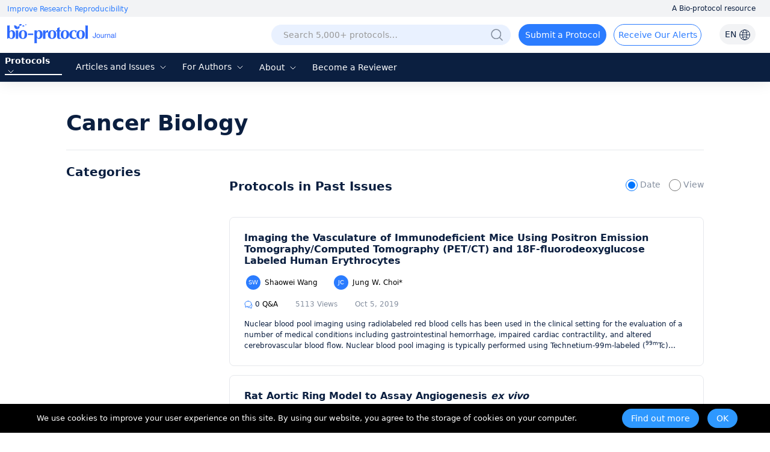

--- FILE ---
content_type: text/html; charset=utf-8
request_url: https://bio-protocol.org/usertask.aspx?action=getuserinfo
body_size: -50
content:
{"Online":false,"Message":null,"userid":0,"pwd":null,"aereid":null,"aereType":null,"ISSignature":false}

--- FILE ---
content_type: text/css; charset=utf-8
request_url: https://en-cdn.bio-protocol.org/CSS/cssDoc/category.v2.5.1.css?v=2.5
body_size: 1020
content:
.containterMain_category {
    width: 1060px;
    margin: 0 auto;
}
.no_content {
    background: #fff;
    border: 1px solid #e6e8ec;
    border-radius: 8px;
    box-sizing: border-box;
    margin: 24px auto;
    padding: 80px 0;
    text-align: center;
    width:1060px;
}
    .no_content p {
        color: #858f9f;
        margin: 12px 0 24px;
    }
    .no_content .hover_move {
        background: #fff;
        border: 1px solid #2b7cff;
        border-radius: 20px;
        color: #2b7cff;
        cursor: pointer;
        height: 36px;
        line-height: 34px;
        margin: 0 auto;
        width: 184px;
    }
        .no_content .hover_move:hover {
            border-color: #0056b3;
            color: #0056b3;
        }
        .media.media-x .right-media {
            margin-top: 50px;
        }

.right-media .carousel img {
    border-radius: 8px;
}

.MediaLeft {
    width: 250px;
    margin-right: 21px !important;
    overflow: hidden;
}

    .MediaLeft * {
        color: #0B1F40;
    }

.fixRightBanner {
    width: 250px !important;
    top: 33px;
}

.left-media {
    border-top: 1px solid #ccc;
}

.text-unline {
    text-decoration: underline;
}

.layui-tree li .active-i {
    color: #325AFF;
}

.a-more {
    font-size: 16px;
    font-weight: bold;
    color: #0074C0;
    text-decoration: underline;
}

.CategoryMenu {
    font-size: 20px;
    color: #0B1F40;
    margin-bottom: 24px;
    font-weight: bold;
}

.radio-label {
    font-size: 14px;
    cursor: pointer;
    color: #858F9F;
}

    .radio-label input[type=radio] {
        width: 20px;
        height: 20px;
        vertical-align: middle;
    }

.typeTitle {
    padding-top: 48px;
}

    .typeTitle * {
        font-weight: bold;
        font-size: 36px;
        padding-top: 48px;
        color: #0B1F40;
    }

.hr_top {
    background: #E6E8EC;
    margin-top: 24px;
    margin-bottom: 24px;
}


.tuijianprotocol {
    padding: 24px;
    background: #fff;
    border-radius: 8px;
    border: 1px solid #E6E8EC;
}

    .tuijianprotocol * {
        color: #0B1F40;
    }

    .tuijianprotocol strong {
        font-size: 16px;
    }
/*-----------Tree View------*/
.layui-tree-skin-oo {
    font-weight: bolder;
    color: #ff0000;
}

.treeviewselected, .treeviewselected span {
    font-weight: bolder !important;
    color: #325AFF !important;
}


.layui-tree li i {
    color: #999;
    padding-left: 4px;
}

/*右侧*/
.imgTitle {
    font-size: 16px;
    margin-bottom: 15px;
}

    .imgTitle img {
        border-radius: 8px;
    }

/*search 页面*/
.searchbody {
    font-size: 16px;
    line-height: 22px;
}

.author-img {
    width: 100px;
    max-width: 100px;
    max-height: 100px;
}

.author-li li {
    padding: 1px;
    color: #000;
}

.mt25 {
    margin-bottom: 25px;
}



.layui-tree li {
    line-height: 30px;
}

.biaogeimg {
    min-height: 50px;
    height: 160px;
    line-height: 160px;
    text-align: center;
    border: 1px solid #CED2D9;
    border-radius: 8px;
    margin-right: 24px !important;
    width: 120px;
    overflow: hidden;
}

    .biaogeimg td {
        height: 120px;
        width: 90px;
        vertical-align: middle;
        text-align: center;
    }

    .biaogeimg img {
        max-width: 120px;
        max-height: 160px;
        margin-top: -5px;
    }

.searchinfo {
    background: #F9F9F9;
    color: #0f0f0f;
}

    .searchinfo b {
        color: #325AFF;
    }

        .searchinfo b:first-child {
            /*color: #0f0f0f;*/
        }

    .searchinfo strong {
        font-size: 18px;
        color: #0f0f0f;
    }

.LatestH3 {
    font-size: 14px;
    margin: 10px 0px 20px 0px;
}

.lab {
    background: #F2F2F2;
    padding: 15px;
}

.latestImg {
    width: 100%;
}

.rowOne {
    overflow: hidden;
    text-overflow: ellipsis;
    display: -webkit-box;
    -webkit-line-clamp: 1;
    -webkit-box-orient: vertical;
    height: 24px;
}

.rowTwo {
    overflow: hidden;
    text-overflow: ellipsis;
    display: -webkit-box;
    -webkit-line-clamp: 2;
    -webkit-box-orient: vertical;
    max-height: 36px;
}

.strong {
    font-weight: bold;
}

.a_userlist {
    margin-right: 20px;
    display: inline-block;
    color: #000 !important;
    font-size: 12px;
}

.img_userlist {
    width: 24px;
    height: 24px;
    border-radius: 50%;
}

.bpOther {
    margin-top: 12px;
}

.tag_type {
    color: #2B7CFF;
    font-size: 12px;
    border: 1px solid #2B7CFF;
    border-radius: 10px;
    display: inline-block;
    padding: 2px 8px;
}

.other_qa {
    display: inline-block;
    font-size: 12px;
    color: #000 !important;
}

.other_span {
    color: #858F9F !important;
    display: inline-block;
    margin-left: 25px;
    font-size: 12px;
}

.protocolAbs {
    overflow: hidden;
    text-overflow: ellipsis;
    display: -webkit-box;
    -webkit-line-clamp: 3;
    -webkit-box-orient: vertical;
    max-height: 56px;
    font-size: 12px;
    line-height: 18px;
    margin-top: 16px;
}

    .protocolAbs p {
        margin: 0px;
    }

.mb48 {
    margin-bottom: 48px;
}

.tuijianprotocol .strong a {
    font-size: 16px;
    color: #0B1F40;
}

.str_cnTitle a {
    font-size: 15px !important;
}

.div_authors a {
    display: inline-block;
    margin-top: 12px;
}

.span_slh {
    color: #0B1F40 !important;
    margin-right: 15px;
}

.div_authors .userHide {
    display: none;
}

.spanAddAuthors {
    cursor: pointer;
    height: 24px;
    font-size: 14px;
    border-radius: 20px;
    line-height: 19px;
}

.lunBo_a {
    display: block;
    height: 98px;
    width: 100%;
    border: 1px solid #CED2D9;
    border-radius: 8px;
}

.headerBanner {
    margin-bottom: 24px;
}


--- FILE ---
content_type: text/css; charset=utf-8
request_url: https://en-cdn.bio-protocol.org/JS/laypage//skin/laypage.css
body_size: 400
content:
/*!
 laypage默认样式
*/

.laypage_main a, .laypage_main input, .laypage_main span {
    height: 26px;
    line-height: 26px;
}

.laypage_main button, .laypage_main input, .laypageskin_default a {
    border: 1px solid #ccc;
    background-color: #fff;
}

.laypage_main {
    font-size: 0;
    clear: both;
    color: #666;
}

    .laypage_main * {
        display: inline-block;
        vertical-align: top;
        font-size: 12px;
    }

    .laypage_main a {
        text-decoration: none;
        color: #666;
    }

    .laypage_main a, .laypage_main span {
        margin: 0 3px 6px;
        padding: 0 10px;
    }

    .laypage_main input {
        width: 40px;
        margin: 0 5px;
        padding: 0 5px;
    }

    .laypage_main button {
        height: 28px;
        line-height: 28px;
        margin-left: 5px;
        padding: 0 10px;
        color: #666;
    }

.laypageskin_default span {
    height: 28px;
    line-height: 28px;
    color: #999;
}

.laypageskin_default .laypage_curr {
    font-weight: 700;
    color: #666;
}

.laypageskin_molv a, .laypageskin_molv span {
    padding: 0 12px;
    border-radius: 2px;
}

.laypageskin_molv a {
    background-color: #f1eff0;
}

.laypageskin_molv .laypage_curr {
    background-color: #00AA91;
    color: #fff;
}

.laypageskin_molv input {
    height: 24px;
    line-height: 24px;
}

.laypageskin_molv button {
    height: 26px;
    line-height: 26px;
}

.laypageskin_yahei {
    color: #333;
}

    .laypageskin_yahei a, .laypageskin_yahei span {
        padding: 0 13px;
        border-radius: 2px;
        color: #333;
    }

    .laypageskin_yahei .laypage_curr {
        background-color: #333;
        color: #fff;
    }

.laypageskin_flow {
    text-align: center;
}

    .laypageskin_flow .page_nomore {
        color: #999;
    }



/**layui 分页 **/
.layui-laypage {
    display: inline-block;
    *display: inline;
    *zoom: 1;
    vertical-align: middle;
    margin: 10px 0;
    font-size: 0;
}

    .layui-laypage > *:first-child,
    .layui-laypage > *:first-child em {
        border-radius: 2px 0 0 2px;
    }

    .layui-laypage > *:last-child,
    .layui-laypage > *:last-child em {
        border-radius: 0 2px 2px 0;
    }

    .layui-laypage span,
    .layui-laypage a {
        display: inline-block;
        *display: inline;
        *zoom: 1;
        vertical-align: middle;
        padding: 0 15px;
        border: 1px solid #e2e2e2;
        height: 28px;
        line-height: 28px;
        margin: 0 -1px 5px 0;
        background-color: #fff;
        color: #333;
        font-size: 12px;
    }

    .layui-laypage em {
        font-style: normal;
    }

    .layui-laypage span {
        color: #999;
        font-weight: 700;
    }

    .layui-laypage a {
        text-decoration: none;
    }

    .layui-laypage .layui-laypage-curr {
        position: relative;
    }

        .layui-laypage .layui-laypage-curr em {
            position: relative;
            color: #fff;
            font-weight: 400;
        }

        .layui-laypage .layui-laypage-curr .layui-laypage-em {
            position: absolute;
            left: -1px;
            top: -1px;
            padding: 1px;
            width: 100%;
            height: 100%;
            background-color: #009688;
        }

.layui-laypage-em {
    border-radius: 2px;
}

.layui-laypage-prev em,
.layui-laypage-next em {
    font-family: Sim sun;
    font-size: 16px;
}

.layui-laypage .layui-laypage-total {
    height: 30px;
    line-height: 30px;
    margin-left: 1px;
    border: none;
    font-weight: 400;
}

.layui-laypage input, .layui-laypage button {
    height: 30px;
    line-height: 30px;
    border: 1px solid #e2e2e2;
    border-radius: 2px;
    vertical-align: top;
    background-color: #fff;
    -webkit-box-sizing: border-box !important;
    -moz-box-sizing: border-box !important;
    box-sizing: border-box !important;
}

.layui-laypage input {
    width: 50px;
    margin: 0 5px;
    text-align: center;
}

.layui-laypage button {
    margin-left: 5px;
    padding: 0 15px;
    cursor: pointer;
}
.layui-laypage .layui-laypage-btn{
    background:#e2e2e2;
}


--- FILE ---
content_type: image/svg+xml
request_url: https://cdn.bio-protocol.org/forum/fe/static/icon_tline.svg
body_size: 258
content:
<svg width="24px" height="24px" viewBox="0 0 24 24" version="1.1"
  xmlns="http://www.w3.org/2000/svg" xmlns:xlink="http://www.w3.org/1999/xlink">
  <title></title>
  <g id="页面-1" stroke="none" stroke-width="1" fill="none" fill-rule="evenodd">
	<g id="X_1-Navigation" transform="translate(-24.000000, -62.000000)">
	  <g id="编组-4" transform="translate(0.000000, 44.000000)">
		<g id="navi_menu" transform="translate(24.000000, 18.000000)">
		  <rect id="矩形" x="0" y="0" width="24" height="24"></rect>
		  <g id="编组-2" transform="translate(2.000000, 4.000000)" fill="#0B1F40">
			<rect id="矩形" x="0" y="0" width="20" height="1" rx="0.5"></rect>
			<rect id="矩形" x="0" y="7.5" width="20" height="1" rx="0.5"></rect>
			<rect id="矩形" x="0" y="15" width="20" height="1" rx="0.5"></rect>
		  </g>
		</g>
	  </g>
	</g>
  </g>
</svg>

--- FILE ---
content_type: application/javascript
request_url: https://en-cdn.bio-protocol.org/JS/layui/lay/modules/tree.js?v=1.0
body_size: 1639
content:
/**

 @Name：layui.tree 树组件
 @Author：贤心
 @License：MIT
    
 */


layui.define('jquery', function (exports) {
    "use strict";

    var $ = layui.jquery;
    var hint = layui.hint();

    var enterSkin = 'layui-tree-enter', Tree = function (options) {
        this.options = options;
    };

    var icon = {
        arrow: ['&#xe63a;', '&#xe63b;'] //箭头  //&#xe61f;   &#xe63f;   ///
        , checkbox: ['&#xe626;', '&#xe627;'] //复选框
        , radio: ['&#xe62b;', '&#xe62a;'] //单选框
        , branch: ['', ''] //父节点 &#xe622; &#xe624;
        , leaf: '' //叶节点 &#xe621;
    };

    if (window.File && window.FileReader && window.FileList && window.Blob) {

    } else {
        icon = {
            arrow: ['+', '-'] //箭头  //&#xe61f;   &#xe63f;   ///'&#xe6fd;', '&#xe620;'
            , checkbox: ['&#xe626;', '&#xe627;'] //复选框
            , radio: ['&#xe62b;', '&#xe62a;'] //单选框
            , branch: ['', ''] //父节点 &#xe622; &#xe624;
            , leaf: '' //叶节点 &#xe621;
        };

    }

    //图标

    //初始化
    Tree.prototype.init = function (elem) {
        var that = this;
        elem.addClass('layui-box layui-tree'); //添加tree样式
        if (that.options.skin) {
            elem.addClass('layui-tree-skin-' + that.options.skin);
        }
        that.tree(elem);
        that.on(elem);
    };

    //树节点解析
    Tree.prototype.tree = function (elem, children) {
        var that = this, options = that.options
        var nodes = children || options.nodes;

        layui.each(nodes, function (index, item) {
            var hasChild = item.children && item.children.length > 0;
            var ul = $('<ul class="' + (item.spread ? "layui-show" : "") + '"></ul>');
            var active_i = '';
            if (item.name.indexOf('treeviewselected') >= 0) {
                active_i = 'active-i';
            }
            var li = $(['<li ' + (item.spread ? 'data-spread="' + item.spread + '"' : '') + '>'
                //展开箭头
                , function () {
                    return hasChild ? '<i class="layui-icon layui-tree-spread ' + active_i + '">' + (
                        item.spread ? icon.arrow[1] : icon.arrow[0]
                    ) + '</i>' : '<i class="layui-icon layui-tree-spread" style="cursor: auto;">&#xe60d;</i>';
                }()

                //复选框/单选框
                , function () {
                    return options.check ? (
                        '<i class="layui-icon layui-tree-check">' + (
                            options.check === 'checkbox' ? icon.checkbox[0] : (
                                options.check === 'radio' ? icon.radio[0] : ''
                            )
                        ) + '</i>'
                    ) : '';
                }()

                //节点
                , function () {
                    return '<a href="' + (item.href || 'javascript:;') + '" ' + (
                        options.target && item.href ? 'target=\"' + options.target + '\"' : ''
                    ) + '>'
                        + ('<i class="layui-icon layui-tree-' + (hasChild ? "branch" : "leaf") + '">' + (
                            hasChild ? (
                                item.spread ? icon.branch[1] : icon.branch[0]
                            ) : icon.leaf
                        ) + '</i>') //节点图标
                        + ('<cite>' + (item.name || '未命名') + '</cite></a>');
                }()

                , '</li>'].join(''));

            //如果有子节点，则递归继续生成树
            if (hasChild) {
                li.append(ul);
                that.tree(ul, item.children);
            }

            elem.append(li);

            //触发点击节点回调
            typeof options.click === 'function' && that.click(li, item);

            //伸展节点
            that.spread(li, item);

            //拖拽节点
            options.drag && that.drag(li, item);
        });
    };

    //点击节点回调
    Tree.prototype.click = function (elem, item) {
        var that = this, options = that.options;
        elem.children('a').on('click', function (e) {
            layui.stope(e);
            options.click(item, this)
        });
    };

    //伸展节点
    Tree.prototype.spread = function (elem, item) {
        var that = this, options = that.options;
        var arrow = elem.children('.layui-tree-spread')
        var ul = elem.children('ul'), a = elem.children('a');

        //执行伸展
        var open = function () {
            if (elem.data('spread')) {
                elem.data('spread', null)
                ul.removeClass('layui-show');
                arrow.html(icon.arrow[0]);
                a.find('.layui-icon').html(icon.branch[0]);
            } else {
                elem.data('spread', true);
                ul.addClass('layui-show');
                arrow.html(icon.arrow[1]);
                a.find('.layui-icon').html(icon.branch[1]);
            }
        };

        //如果没有子节点，则不执行
        if (!ul[0]) return;

        arrow.on('click', open);
        a.on('dblclick', open);
    }

    //通用事件
    Tree.prototype.on = function (elem) {
        var that = this, options = that.options;
        var dragStr = 'layui-tree-drag';

        //屏蔽选中文字
        elem.find('i').on('selectstart', function (e) {
            return false
        });

        //拖拽
        if (options.drag) {
            $(document).on('mousemove', function (e) {
                var move = that.move;
                if (move.from) {
                    var to = move.to, treeMove = $('<div class="layui-box ' + dragStr + '"></div>');
                    e.preventDefault();
                    $('.' + dragStr)[0] || $('body').append(treeMove);
                    var dragElem = $('.' + dragStr)[0] ? $('.' + dragStr) : treeMove;
                    (dragElem).addClass('layui-show').html(move.from.elem.children('a').html());
                    dragElem.css({
                        left: e.pageX + 10
                        , top: e.pageY + 10
                    })
                }
            }).on('mouseup', function () {
                var move = that.move;
                if (move.from) {
                    move.from.elem.children('a').removeClass(enterSkin);
                    move.to && move.to.elem.children('a').removeClass(enterSkin);
                    that.move = {};
                    $('.' + dragStr).remove();
                }
            });
        }
    };

    //拖拽节点
    Tree.prototype.move = {};
    Tree.prototype.drag = function (elem, item) {
        var that = this, options = that.options;
        var a = elem.children('a'), mouseenter = function () {
            var othis = $(this), move = that.move;
            if (move.from) {
                move.to = {
                    item: item
                    , elem: elem
                };
                othis.addClass(enterSkin);
            }
        };
        a.on('mousedown', function () {
            var move = that.move
            move.from = {
                item: item
                , elem: elem
            };
        });
        a.on('mouseenter', mouseenter).on('mousemove', mouseenter)
            .on('mouseleave', function () {
                var othis = $(this), move = that.move;
                if (move.from) {
                    delete move.to;
                    othis.removeClass(enterSkin);
                }
            });
    };

    //暴露接口
    exports('tree', function (options) {
        var tree = new Tree(options = options || {});
        var elem = $(options.elem);
        if (!elem[0]) {
            return hint.error('layui.tree 没有找到' + options.elem + '元素');
        }
        tree.init(elem);
    });
});


--- FILE ---
content_type: image/svg+xml
request_url: https://cdn.bio-protocol.org/forum/fe/static/icon_bqa.svg
body_size: 111
content:
<svg width="14px" height="14px" viewBox="0 0 14 14" version="1.1" xmlns="http://www.w3.org/2000/svg" xmlns:xlink="http://www.w3.org/1999/xlink">
	<title></title>
	<g id="页面-1" stroke="none" stroke-width="1" fill="none" fill-rule="evenodd">
		<g id="A_1-Home" transform="translate(-387.000000, -592.000000)">
			<g id="编组-37" transform="translate(190.000000, 426.000000)">
				<g id="编组-12" transform="translate(0.000000, 52.000000)">
					<g id="编组-3" transform="translate(24.000000, 112.000000)">
						<g id="编组-22" transform="translate(173.000000, 1.000000)">
							<g id="feed_qna" transform="translate(0.000000, 1.000000)">
								<g id="矩形-2">
									<rect id="矩形" x="0" y="0" width="14" height="14"></rect>
								</g>
								<g id="编组-31" transform="translate(1.000000, 1.000000)" stroke="#2B7CFF" stroke-linecap="round" stroke-linejoin="round">
									<path d="M3.70854545,8.91485714 C4.41381818,10.0628571 5.90509091,10.8571429 7.63636364,10.8571429 C7.95818182,10.8571429 8.27072727,10.828 8.57236364,10.776 L10.9090909,12 L10.9090909,9.69142857 C11.586,9.08742857 12,8.29714286 12,7.42857143 C12,6.54171429 11.568,5.73657143 10.8649091,5.12742857" id="Stroke-815"></path>
									<path d="M5.45454545,0 C2.442,0 0,2.04685714 0,4.57142857 C0,5.59828571 0.409090909,6.54285714 1.09090909,7.30571429 L1.09090909,10.2857143 L3.72709091,8.90514286 C4.27036364,9.05714286 4.85018182,9.14285714 5.45454545,9.14285714 C8.46709091,9.14285714 10.9090909,7.096 10.9090909,4.57142857 C10.9090909,2.04685714 8.46709091,0 5.45454545,0 L5.45454545,0 Z" id="Stroke-816"></path>
								</g>
							</g>
						</g>
					</g>
				</g>
			</g>
		</g>
	</g>
</svg>

--- FILE ---
content_type: application/javascript
request_url: https://en-cdn.bio-protocol.org/JS/JsDoc/Question_count.js?v=2.5
body_size: 4
content:
//<input type="hidden" class="hidwzid" value="1500" />列表中要添加class=hidwzid保存protocol id
//列表中显示的Q&A count, 要 <span class="qacount1500">1</span> 添加class= qacount + protocol id
//获取Q&A 数量
function GetQuestionCount() {
    var host = location.host.toLocaleLowerCase();
    var qa_api = host.indexOf('dev') >= 0 || host.indexOf('localhost') >= 0 ? 'https://test-journal.bio-inc.com' : 'https://exchange-api.bio-protocol.org';
    var qa_url = qa_api + '/v1/forum/question/countByProtocol';
    var wzidlist = [];
    $('.hidwzid').each(function (index, data) {
        wzidlist.push(parseInt(data.value));
    });
    var param = {
        "protocol_ids": wzidlist
    };
    $.ajax({
        url: qa_url,
        type: 'post',
        data: JSON.stringify(param),
        dataType: 'json',
        contentType: 'application/json',
        success: function (res) {
            if (res.code == 0) {
                var list = res.data.list;
                for (var i = 0; i < list.length; i++) {
                    $('.qacount' + list[i].protocol_id).html(list[i].count);
                }
            }
        },
        error: function () { }
    });
}

--- FILE ---
content_type: image/svg+xml
request_url: https://cdn.bio-protocol.org/forum/fe/static/icon/Bluesky_blue.svg
body_size: 37889
content:
<svg width="36" height="36" viewBox="0 0 36 36" fill="none" xmlns="http://www.w3.org/2000/svg" xmlns:xlink="http://www.w3.org/1999/xlink">
<rect width="36" height="36" rx="18" fill="#2B7CFF"/>
<rect x="9" y="10" width="18" height="16" fill="url(#pattern0_4786_41485)"/>
<defs>
<pattern id="pattern0_4786_41485" patternContentUnits="objectBoundingBox" width="1" height="1">
<use xlink:href="#image0_4786_41485" transform="matrix(0.00212653 0 0 0.00239234 -0.00398724 0)"/>
</pattern>
<image id="image0_4786_41485" width="474" height="418" preserveAspectRatio="none" xlink:href="[data-uri]"/>
</defs>
</svg>


--- FILE ---
content_type: application/javascript
request_url: https://en-cdn.bio-protocol.org/JS/JsDoc/BuryingPoint.v1.7.4.js?v=2.5
body_size: 444
content:

function MaiDian(point_number, point_value, about_id, language) {
    try {
        var isPC = GetSheBei().toLowerCase() == 'pc' ? true : false;
        var data = getBrowserAndOsInfo.init();
        var ref_url = document.referrer != null && document.referrer != undefined ? document.referrer : '';
        ref_url = ref_url.length > 200 ? ref_url.substring(0, 200) : ref_url;
        var param = {
            "point_number": point_number,
            "point_value": point_value,
            "about_id": about_id,
            "language": language,
            "web": 1,
            "url": window.location.href,
            "refer_url": ref_url,
            "device": {
                "os_system": isPC ? '' : data.deviceName,
                "os_type": data.device,
                "os_name": isPC ? data.OS : data.mOS,
                "os_version": isPC ? data.OSVersion + '' : data.mOSVersion + '',
                "os_resolution": window.screen.width + '*' + window.screen.height
            },
            "browser": {
                "name": data.browser,
                "version": data.browserVersion
            }
        };
        var _host = 'https://test-journal.bio-inc.com';
        try { _host = global_schema == 'Online' ? 'https://journal-api.bio-protocol.org' : 'https://test-journal.bio-inc.com'; } catch (err) { }
        var header_userid = 0;
        try { header_userid = header_uid; } catch (err) { }
        $.ajax({
            headers: {
                'user-id': header_userid,
                'browser-uuid': createUuid()
            },
            url: _host + '/v1/beidou/point/report',
            type: 'post',
            data: JSON.stringify(param),
            dataType: 'json',
            contentType: 'application/json',
            success: function (res) {
                if (res.code == 0) {
                    //layer.open({
                    //    type: 1 //Page层类型
                    //    , area: ['400px', '450px']
                    //    , title: '上报成功'
                    //    , shade: false
                    //    , content: html
                    //}); 
                    console.error(JSON.stringify(param));
                }
            },
            error: function () { }
        });
    } catch (error) { }
}


function GetParameter(point_number, point_value, about_id, language) {
    try {
        var isPC = GetSheBei().toLowerCase() == 'pc' ? true : false;
        var data = getBrowserAndOsInfo.init();
        var ref_url = document.referrer != null && document.referrer != undefined ? document.referrer : '';
        ref_url = ref_url.length > 200 ? ref_url.substring(0, 200) : ref_url;
        var param = {
            "point_number": point_number,
            "point_value": point_value,
            "about_id": about_id,
            "language": language,
            "web": 1,
            "url": window.location.href,
            "refer_url": ref_url,
            "device": {
                "os_system": isPC ? '' : data.deviceName,
                "os_type": data.device,
                "os_name": isPC ? data.OS : data.mOS,
                "os_version": isPC ? data.OSVersion + '' : data.mOSVersion + '',
                "os_resolution": window.screen.width + '*' + window.screen.height
            },
            "browser": {
                "name": data.browser,
                "version": data.browserVersion
            }
        };
        return JSON.stringify(param);
    } catch (errorr) { }
    return '';
}

function MaiDianTB(point_number, point_value, about_id, language) {
    try {
        var isPC = GetSheBei().toLowerCase() == 'pc' ? true : false;
        var data = getBrowserAndOsInfo.init();
        var ref_url = document.referrer != null && document.referrer != undefined ? document.referrer : '';
        ref_url = ref_url.length > 200 ? ref_url.substring(0, 200) : ref_url;
        var param = {
            "point_number": point_number,
            "point_value": point_value,
            "about_id": about_id,
            "language": language,
            "web": 1,
            "url": window.location.href,
            "refer_url": ref_url,
            "device": {
                "os_system": isPC ? '' : data.deviceName,
                "os_type": data.device,
                "os_name": isPC ? data.OS : data.mOS,
                "os_version": isPC ? data.OSVersion + '' : data.mOSVersion + '',
                "os_resolution": window.screen.width + '*' + window.screen.height
            },
            "browser": {
                "name": data.browser,
                "version": data.browserVersion
            }
        };
        var _host = 'https://test-journal.bio-inc.com';
        try { _host = global_schema == 'Online' ? 'https://journal-api.bio-protocol.org' : 'https://test-journal.bio-inc.com'; } catch (err) { }
        var header_userid = 0;
        try { header_userid = header_uid; } catch (err) { }
        $.ajax({
            headers: {
                'user-id': header_userid,
                'browser-uuid': createUuid()
            },
            url: _host + '/v1/beidou/point/report',
            type: 'post',
            data: JSON.stringify(param),
            dataType: 'json',
            contentType: 'application/json',
            async: true,
            success: function (res) {
                if (res.code == 0) {
                    //layer.open({
                    //    type: 1 //Page层类型
                    //    , area: ['400px', '450px']
                    //    , title: '上报成功'
                    //    , shade: false
                    //    , content: html
                    //}); 
                    console.error(JSON.stringify(param));
                }
            },
            error: function () { }
        });
    } catch (error) { }
}

function ErrorReprot(error,functionStr) {
    try {
        var isPC = GetSheBei().toLowerCase() == 'pc' ? true : false;
        var data = getBrowserAndOsInfo.init();
        var ref_url = document.referrer != null && document.referrer != undefined ? document.referrer : '';
        ref_url = ref_url.length > 200 ? ref_url.substring(0, 200) : ref_url;
        var param = {
            "url": window.location.href,
            "refer_url": ref_url,
            "os_system": isPC ? '' : data.deviceName,
            "os_type": data.device,
            "os_name": isPC ? data.OS : data.mOS,
            "os_version": isPC ? data.OSVersion + '' : data.mOSVersion + '',
            "os_resolution": window.screen.width + '*' + window.screen.height,
            "browser_name": data.browser,
            "browser_version": data.browserVersion,
            "errorMsg": error,
            "functionStr": functionStr
        };
        var header_userid = 0;
        try { header_userid = header_uid; } catch (err) { }
        $.ajax({
            headers: {
                'user-id': header_userid,
                'browser-uuid': createUuid()
            },
            url: '/Data/ParseData.aspx?action=errorReport',
            type: 'post',
            data: JSON.stringify(param),
            dataType: 'json',
            contentType: 'application/json',
            success: function (res) {
                if (res.code == 0) {
                }
            },
            error: function () { }
        });
    } catch (error) { }
}

--- FILE ---
content_type: application/javascript
request_url: https://en-cdn.bio-protocol.org/JS/JsDoc/Category.v5.6.3.js?v=2.5
body_size: 3817
content:

var stateObject = {};
var title = "Bio-protocol";
var host_cdn = 'https://cdn.bio-protocol.org';
//window.onresize = function () { picMiddle(); };
$(function () {
    AuthorsOp(595, 'authorTuijian');
    layui.use(['tree', 'layer'], function () {
        var layer = layui.layer;
        //layui.tree({
        //    elem: '#demo1' //指定元素
        //    , target: '_blank' //是否新选项卡打开（比如节点返回href才有效）
        //    , click: function (item, ziji) { //点击节点回调
        //        $('.treeviewselected').removeClass('treeviewselected');
        //        $('.active-i').removeClass('active-i');
        //        $(ziji).prev().addClass('active-i');
        //        $(ziji).addClass('treeviewselected');
        //        var ctype = '&c=1';
        //        if ($.getUrlVar('c')) {
        //            ctype = '&c=' + $.getUrlVar('c');
        //        }
        //        var sort = $("input[name='sort']:checked").val();//排序的值

        //        var newUrl = "?" + item.urltype + "=" + item.id + ctype + '&s=' + sort;
        //        if (isH5) {
        //            history.pushState(stateObject, title, newUrl);
        //            GetProtocols(1, 10);
        //            //$('title').html(item.name + ' —BIO-PROTOCOL');
        //            $('title').html(ziji.innerText + ' —BIO-PROTOCOL');

        //            var pageurl = location.href;
        //            var PrePageUrl = document.referrer ? document.referrer : '';
        //            var c = $.getUrlVar('c');
        //            GetPageViewInfo(pageurl, PrePageUrl, PageNumberId, item.id, c, FirCateID, '0');
        //        } else {
        //            window.location.href = newUrl;
        //        }
        //    }
        //    , nodes: nodeso
        //});
    });

    if ($('.jishu').length >= 1) {
        $('.tuijian').addClass('mb48');
    }

    if ($.getUrlVar('s') == 2) {
        $('.rdo2').attr('checked', 'checked');
        $('.rdo1').removeAttr('checked');
    }
    if (window.history && window.history.pushState) {
        $(window).on('popstate', function () {//浏览器后退, 触发
            var page = $.getUrlVar('page') == undefined ? 1 : $.getUrlVar('page');
            GetProtocols(page, 10);
        });
    }
    if ($.trim($('.tuijian').html()) == '') {
        $('.currentProtocol').hide();//没有推荐内容的时候, 隐藏
    }
    //初始化分页
    var total = $('#pageTotal').val();
    var currpage = $.getUrlVar('page') == undefined ? 1 : $.getUrlVar('page'); //location.hash.replace('#!page=', '') == '' ? 1 : location.hash.replace('#!page=', '');
    laypage({
        cont: $('.protocolpager'), //容器。值支持id名、原生dom对象，jquery对象。【如该容器为】：<div id="page1"></div>
        pages: Math.ceil(total / 10), //通过后台拿到的总页数
        curr: currpage, //当前页
        groups: 5,
        first: 'HOME',
        next: 'NEXT',
        prev: 'PREVIOUS',
        last: 'LAST',
        hash: 'page',
        skin: '#325AFF',
        skip: false,
        jump: function (obj, first) { //触发分页后的回调
            //var start = (obj.curr - 1) * 10 + 1;
            //var end = obj.curr * 10;
            //var end2 = end > total ? total : end;
            //var s_e = start == end2 ? start + '' : start + '-' + end2;
            //$('.viewpage').html( total + ' &nbsp; Results ');
            if (!first) { //点击跳页触发函数自身，并传递当前页：obj.curr
                GetProtocols(obj.curr, 10);//调用 加载函数
            }
        }
    });
    GetQuestionCount();//加载Q&A数量, JS/JsDoc/Question_count.js
});

//修改推荐protocol图片位置上下居中
function picMiddle() {
    $('.tuijianprotocol').each(function (index, data) {
        var fh = $(data).height();//父容器高度
        var apic = $(data).find('.float-left').height();//图片容器高度
        var xiayi = (fh - apic) / 2;//图片要下移的高度
        if (xiayi > 0) {
            $(data).find('.float-left').css('margin-top', xiayi + 'px');
        }
    });
}

//修改排序
function ChangeSort(sort) {
    var param = '';
    for (var i = 0; i < $.getUrlVars().length; i++) {
        var zhi = $.getUrlVar($.getUrlVars()[i]);
        if ($.getUrlVars()[i] == 's') {
            zhi = sort;
        }
        param += $.getUrlVars()[i] + '=' + zhi + '&';
    }
    if (param.indexOf('s=') < 0) {
        param += 's=' + sort + '&';
    }
    param = param.substring(0, param.length - 1);
    var newUrl = '?' + param;
    history.pushState(stateObject, '', newUrl);
    GetProtocols(1, 10);
}

//page 当前页码, pagesize每页显示条数
function GetProtocols(page, pagesize) {
    var layer = layui.layer;
    var ii = layer.load(1, { shade: [0.1, '#000'] });
    //var flname = $.getUrlVars()[0];
    //var fl = $.getUrlVar(flname);
    //var c = $.getUrlVar('c');
    var sort = $("input[name='sort']:checked").val();//排序的值
    var param = '';
    for (var i = 0; i < $.getUrlVars().length; i++) {
        if ($.getUrlVars()[i] != 'page') {
            param += '&' + $.getUrlVars()[i] + '=' + $.getUrlVar($.getUrlVars()[i]);
        }

    }
    if (param.indexOf('page') < 0) {
        param += '&page=' + page;
    }
    if (param.indexOf('s=') < 0) {
        param += '&s=' + sort;
    }
    var header_userid = 0;
    try { header_userid = header_uid; } catch (err) { }
    $.ajax({
        headers: {
            'user-id': header_userid
        },
        url: '?action=getprotocols&pagesize=' + pagesize + param,
        dataType: 'json',
        success: function (r) {
            layer.close(ii);
            if (r.Online) {
                if (r.level > 1) {
                    $('.tuijian').removeClass('mb48').html('');
                    $('.currentProtocol').hide();
                }
                var html = '';
                $(r.ProtocolsList).each(function (index, data) {
                    html += '<input type="hidden" class="hidwzid" value="' + data.wzid +'" />';
                    html += '<div class="media media-x tuijianprotocol">';
                    html += '   <div class="media-body  main-media">';
                    html += '       <div class="strong">';
                    html += '           <a href="' + data.journal_host + '/bpdetail?id=' + data.wzid + '&type=' + data.p_type + '">' + data.title + '</a>';
                    html += '       </div>';
                    html += '       <div class="div_authors passAuthor" data-wzid="' + data.wzid + '">';
                    $(data.author_list).each(function (n, item) {
                        html += '       <a href="userhome.aspx?id=' + item.userid + '" class="a_userlist">';
                        if (item.avatar) {
                            html += '           <img src="' + item.avatar + '" class="img_userlist" />';
                        } else {
                            html += item.avatar_span;
                        }
                        html += '           ' + item.author_name + item.remark;
                        html += '       </a>';
                    });
                    html += '       </div>';
                    html += '       <div class="bpOther">';
                    html += '           <a rel="noindex" class="other_qa" href="' + data.journal_host + '/bpdetail?id=' + data.wzid + '&type=' + data.p_type + '&pos=b">';
                    html += '               <img src="' + host_cdn + '/forum/fe/static/icon_bqa.svg" /> <span class="qacount' + data.wzid + '">' + data.QA_count + '</span> Q&A';
                    html += '           </a>';
                    html += '           <span class="other_span">' + data.views + ' Views</span>';
                    html += '           <span class="other_span">' + data.pub_date + '</span>';
                    html += '       </div>';
                    html += '       <div class="protocolAbs">';
                    html += '           ' + data.jianjie;
                    html += '       </div>';
                    html += '   </div>';
                    html += '</div>';
                });
                $('.protocolList').html(html);
                AuthorsOp(739, 'passAuthor');

                laypage({
                    cont: $('.protocolpager'), //容器。值支持id名、原生dom对象，jquery对象。【如该容器为】：<div id="page1"></div>
                    pages: Math.ceil(r.Total / pagesize), //通过后台拿到的总页数
                    curr: page, //当前页
                    groups: 5,
                    skip: false,
                    first: 'HOME',
                    next: 'NEXT',
                    prev: 'PREVIOUS',
                    last: 'LAST',
                    hash: 'page',
                    skin: '#325AFF',
                    jump: function (obj, first) { //触发分页后的回调
                        //var start = (obj.curr - 1) * 10 + 1;
                        //var end = obj.curr * 10;
                        //var end2 = end > r.Total ? r.Total : end;
                        //var s_e = start == end2 ? start + '' : start + '-' + end2;
                        //$('.viewpage').html( r.Total + ' &nbsp; Results ');
                        if (!first) { //点击跳页触发函数自身，并传递当前页：obj.curr
                            GetProtocols(obj.curr, 10);//调用 加载函数
                        }
                    }
                });
                GetQuestionCount();//加载Q&A数量
            } else {
                layer.close(ii);
                $('.protocolList').html('<span style="color:red;font-size:16px;">No data.</span>');
                $('.protocolpager').html('');
                $('.tuijian').hide();
                $('.currentProtocol').hide();
                //layer.msg('No data.');
            }
        }
    });
}

function AuthorsOp(width, divClass) {
    // 处理作者  
    var w = width;
    $('.' + divClass).each(function (index, data) {
        var total_w = 0;
        var count = 0;
        var wzid = $(data).data('wzid');
        var authorCount = 0;
        $(data).find('.a_userlist').each(function (index2, data2) {
            total_w += $(data2).width() + 20;
            if (total_w > 1.5 * w) {
                if (count == 0) {
                    count = index2 + 1;
                    $(data2).before('<span class="span_slh span_slh' + wzid + '">[...]</span>');
                }
                if (index2 < $(data).find('.a_userlist').length - 1) {
                    $(data2).addClass('a_user' + wzid).addClass('userHide');
                    authorCount++;
                }
            }
        });
        if (total_w < 2 * w) {
            $('.span_slh' + wzid).hide();
        }
        if (authorCount > 0) {
            var btnAuthor = '<span class="tag_type spanAddAuthors" onclick="ShowHideAuthors(' + wzid + ',this)" data-shval="0" data-count="' + authorCount + '">+ ' + authorCount + ' ' + (authorCount == 1 ? 'Author' : 'Authors') + '</span>';
            $(data).append(btnAuthor);
        }
    });
}

function ShowHideAuthors(wzid, temp) {
    var shval = $.trim($(temp).data('shval'));//0 是隐藏, 1 显示
    var count = $.trim($(temp).data('count'));
    if (shval == '0') {
        $('.a_user' + wzid).attr('style', 'display:inline-block');
        $(temp).data('shval', '1');
        $(temp).html('－Fewer');
        $('.span_slh' + wzid).hide();
    } else {
        $('.a_user' + wzid).hide();
        $(temp).data('shval', '0');
        $(temp).html('+ ' + count + ' ' + (count == 1 ? 'Author' : 'Authors'));
        $('.span_slh' + wzid).show();
    }
}

function dyniframesize(down) {
    var pTar = null;
    if (document.getElementById) {
        pTar = document.getElementById(down);
    }
    else {
        eval('pTar = ' + down + ';');
    }
    if (pTar && !window.opera) {
        //begin resizing iframe 
        pTar.style.display = "block"
        if (pTar.contentDocument && pTar.contentDocument.body.offsetHeight) {
            //ns6 syntax 
            $('#' + down).css('height', (pTar.contentDocument.body.offsetHeight + 20) + 'px');
            //pTar.height = pTar.contentDocument.body.offsetHeight + 20;
            //pTar.width = pTar.contentDocument.body.scrollWidth + 20;
        }
        else if (pTar.Document && pTar.Document.body.scrollHeight) {
            //ie5+ syntax 
            $('#' + down).css('height', (pTar.Document.body.scrollHeight) + 'px');
            //pTar.height = pTar.Document.body.scrollHeight;
            //pTar.width = pTar.Document.body.scrollWidth;
        }
    }
}

function GetlogoAndBanner() {
    var journal_api = 'https://journal-api.bio-protocol.org';
    try { journal_api = journal_api_host; } catch (err) { journal_api = 'https://journal-api.bio-protocol.org'; }
    var ad_url = journal_api + '/v1/journal/advertisement/display';
    var param = {
        "ad_page": 2,
        "ad_location": 2,
        "site": 2,
        "entity_number": FirCateID,
        "site_language": 1
    };
    $.ajax({
        url: ad_url,
        type: 'post',
        data: JSON.stringify(param),
        dataType: 'json',
        contentType: 'application/json',
        success: function (res) {
            if (res.code == 0) {
                var adlist = res.data.advertisement;
                adlist.sort((a, b) => a.title_en.localeCompare(b.title_en));

                var html = '';
                html += '<div class="banner" data-pointer="1" data-interval="8">';
                html += '<ul class="carousel">';
                $(adlist).each(function (index, data) {
                    html += '<li class="item">';
                    html += '    <a rel="noindex" class="lunBo_a pc" target="_blank" href="' + data.url + '" style="background: url(' + data.img_pc + ') center center no-repeat;" title="' + data.title_en + '" onclick="clickCountMaster(\'' + data.display_number + '\')">';
                    html += '    </a>';
                    html += '</li>';
                    pageview(data.display_number);
                });
                html += '</ul>';
                html += '<div>';
                $('.headerBanner').html(html);
                pintureInitData();//渲染轮播, pinture.ebook.js
                if (adlist.length == 0) {
                    $('.panbanner').hide();
                }
            }
        },
        error: function () { }
    });
}
